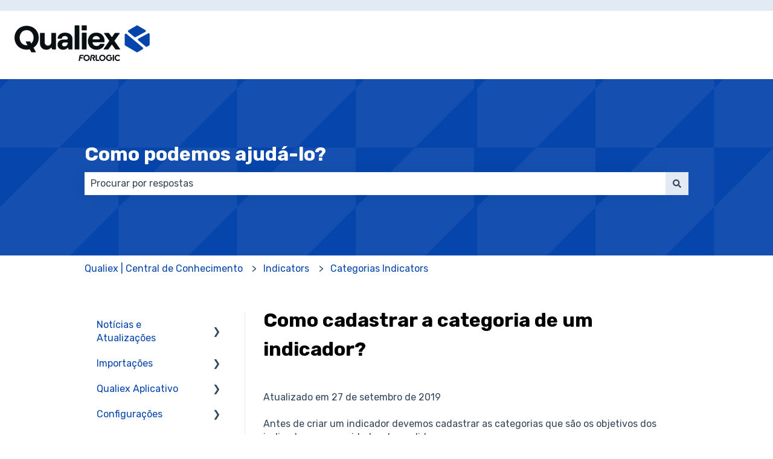

--- FILE ---
content_type: text/css
request_url: https://7052064.fs1.hubspotusercontent-na1.net/hubfs/7052064/hub_generated/template_assets/DEFAULT_ASSET/1768583192358/template_article.min.css
body_size: 774
content:
.hs-kb-content-wrapper--sidebar{align-items:stretch;display:flex;justify-content:space-between}.hs-kb-breadcrumb-container{margin-bottom:50px;max-width:1000px;width:100%}.hs-kb-sidebar{border-inline-end:1px solid #e2ebf4;flex:1;min-width:0;padding-inline-end:30px}.hs-kb-content{flex:3;margin-top:-.75rem;min-width:0;padding-inline-start:max(30px,min(1vw,50px))}.hs-kb-category-article-list{list-style:none;margin:0;padding:0}.hs-kb-category-article-list .-hidden{display:none}.hs-kb-category-listing,.hs-kb-subcategory-listing{border-bottom:1px solid #d9e5f0;margin-bottom:18px;padding-bottom:.9rem}.hs-kb-category-article-list li{margin:0;padding:0}.hs-kb-category-article-list__link,.hs-kb-category_link{line-height:2rem}.hs-kb-category-article-list__toggle{align-items:center;background:none;border:none;color:var(--primary-body-font-color);cursor:pointer;display:flex;flex-direction:row;gap:.5rem;justify-content:flex-start;padding:.5rem 0}.hs-kb-category-article-list__toggle:hover{color:var(--a-primary-body-font-color)}.hs-kb-category-article-list__toggle[aria-expanded=true] .hs-kb-category-article-list__toggle-icon{top:-1px;transform:rotate(180deg)}.hs-kb-category-article-list__toggle-icon{font-size:.7em;position:relative;top:1px;transition:transform .2s ease-in-out}@media only screen and (max-width:767px){.hs-kb-breadcrumb-container{margin-bottom:24px}.hs-kb-content-wrapper--sidebar{flex-direction:column-reverse}.hs-kb-content{padding:0}.hs-kb-sidebar{border-inline-end:none;padding:0}}.knowledgebase-post{word-wrap:break-word}.knowledgebase-post strong a{font-weight:bolder}.knowledgebase-post pre{margin:1.4rem 0;overflow:auto;padding:1rem .6rem}.knowledgebase-post code,.knowledgebase-post pre{background-color:#f6f8fa;border:1px solid #e1e3ea;border-radius:3px;color:#000;line-height:normal}.knowledgebase-post code{padding:2px 4px}.knowledgebase-post td{border-color:inherit}.knowledgebase-post ol,.knowledgebase-post ul{margin:1.25rem 0 1.25rem 8px}.knowledgebase-post li{list-style-position:inherit;margin-left:17px;padding-left:8px}.knowledgebase-post ul{list-style-type:disc}.knowledgebase-post ul li ul{list-style-type:circle}.knowledgebase-post ul li ul li ul{list-style-type:square}.knowledgebase-post ul li ul li ul li ul{list-style-type:disc}.knowledgebase-post ul li ul li ul li ul li ul{list-style-type:circle}.knowledgebase-post ul li ul li ul li ul li ul li ul{list-style-type:square}.knowledgebase-post ol{list-style-type:decimal}.knowledgebase-post ol li ol{list-style-type:lower-alpha}.knowledgebase-post ol li ol li ol{list-style-type:lower-roman}.knowledgebase-post ol li ol li ol li ol{list-style-type:decimal}.knowledgebase-post ol li ol li ol li ol li ol{list-style-type:lower-alpha}.knowledgebase-post ol li ol li ol li ol li ol li ol{list-style-type:lower-roman}.knowledgebase-post img{display:inline;display:initial;max-width:100%}.knowledgebase-post img.hs-image-align-center{display:block;margin:0 auto}.knowledgebase-post img.hs-image-align-right{float:right;margin:0 0 0 10px}.knowledgebase-post img.hs-image-align-left{float:left;margin:0 10px 0 0}.knowledgebase-post img.hs-image-align-none{display:inline}.knowledgebase-post [class*=" hs-callout-type-"],.knowledgebase-post [class^=hs-callout-type-]{border-left-style:solid;border-left-width:5px;clear:both;margin:0 0 1.4rem;padding:20px 30px;width:100%}.knowledgebase-post [class*=" hs-callout-type-"] p:last-child,.knowledgebase-post [class^=hs-callout-type-] p:last-child{margin-bottom:0}.knowledgebase-post [class*=" hs-callout-type-"]:after,.knowledgebase-post [class^=hs-callout-type-]:after{clear:both;content:"";display:block}.knowledgebase-post .hs-callout-type-tip{background-color:#e5f5f8;border-left-color:#7fd1de;color:#000}.knowledgebase-post .hs-callout-type-note{background-color:#e5f8f6;border-left-color:#7fded2;color:#000}.knowledgebase-post .hs-callout-type-caution{background-color:#fdedee;border-left-color:#f8a9ad;color:#000}.knowledgebase-post .hs-callout-type-warning{background-color:#ffebe6;border-left-color:#e68250;color:#000}.knowledgebase-post hr{border:0;border-bottom:1px solid #99acc2;height:0;margin-bottom:0;margin-top:1.25rem}.knowledgebase-post hr:first-child{margin-top:0}.knowledgebase-post [class*=" hs-callout-type-"]+hr,.knowledgebase-post [class^=hs-callout-type-]+hr,.knowledgebase-post hr+[class*=" hs-callout-type-"],.knowledgebase-post hr+[class^=hs-callout-type-],.knowledgebase-post hr+p,.knowledgebase-post hr+pre,.knowledgebase-post hr+table,.knowledgebase-post p+hr,.knowledgebase-post pre+hr,.knowledgebase-post table+hr{margin-top:.9375rem}.knowledgebase-post blockquote+hr,.knowledgebase-post h3+hr,.knowledgebase-post h4+hr,.knowledgebase-post hr+blockquote,.knowledgebase-post hr+h3,.knowledgebase-post hr+h4{margin-top:1.875rem}.knowledgebase-post [class*=" hs-callout-type-"]+hr+blockquote,.knowledgebase-post [class*=" hs-callout-type-"]+hr+h3,.knowledgebase-post [class*=" hs-callout-type-"]+hr+h4,.knowledgebase-post [class^=hs-callout-type-]+hr+blockquote,.knowledgebase-post [class^=hs-callout-type-]+hr+h3,.knowledgebase-post [class^=hs-callout-type-]+hr+h4,.knowledgebase-post p+hr+blockquote,.knowledgebase-post p+hr+h3,.knowledgebase-post p+hr+h4,.knowledgebase-post pre+hr+blockquote,.knowledgebase-post pre+hr+h3,.knowledgebase-post pre+hr+h4,.knowledgebase-post table+hr+blockquote,.knowledgebase-post table+hr+h3,.knowledgebase-post table+hr+h4{margin-top:.9375rem}.knowledgebase-post blockquote+hr+[class*=" hs-callout-type-"],.knowledgebase-post blockquote+hr+[class^=hs-callout-type-],.knowledgebase-post blockquote+hr+p,.knowledgebase-post blockquote+hr+pre,.knowledgebase-post blockquote+hr+table,.knowledgebase-post h3+hr+[class*=" hs-callout-type-"],.knowledgebase-post h3+hr+[class^=hs-callout-type-],.knowledgebase-post h3+hr+p,.knowledgebase-post h3+hr+pre,.knowledgebase-post h3+hr+table,.knowledgebase-post h4+hr+[class*=" hs-callout-type-"],.knowledgebase-post h4+hr+[class^=hs-callout-type-],.knowledgebase-post h4+hr+p,.knowledgebase-post h4+hr+pre,.knowledgebase-post h4+hr+table{margin-top:1.875rem}